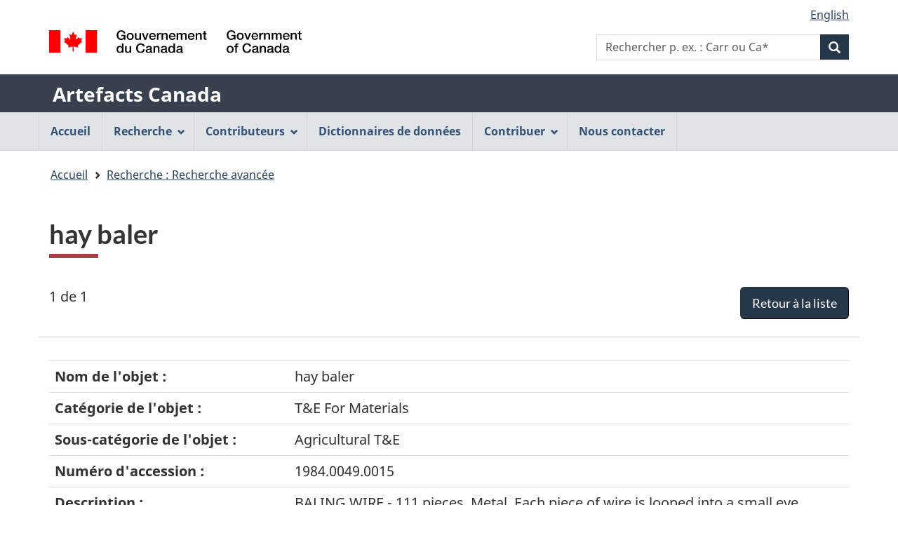

--- FILE ---
content_type: text/html;charset=UTF-8
request_url: https://app.pch.gc.ca/application/artefacts_hum/detailler_detail.app?d=ABZW1984.0049.0015&w=&t=5&i=false&n=0&p=a&o=&f=&k=&pID=44797&r=50&s=s&in=Fort+Steele+Heritage+Town&colId=&v=none&l=l&lang=fr
body_size: 5093
content:
<!DOCTYPE html>
<!--[if lt IE 9]><html class="no-js lt-ie9" lang="fr" dir="ltr"><![endif]-->
<!--[if gt IE 8]><!--><html class="no-js" lang="fr" dir="ltr"><!--<![endif]-->
	<head>
		<meta charset="utf-8">
		<!-- Web Experience Toolkit (WET) / Boîte à outils de l'expérience Web (BOEW) wet-boew.github.io/wet-boew/License-en.html / wet-boew.github.io/wet-boew/Licence-fr.html -->
		<title >hay baler - Artefacts Canada - Canada.ca</title>
		<meta content="width=device-width,initial-scale=1" name="viewport">
		
		<!-- Meta data -->
		<meta name="description" content="Artefacts Canada propose un accès à de l'information sur des millions d'objets de musées, fournis par des musées et des organismes patrimoniaux de partout au Canada." />
    <meta name="keywords" content="artefacts,musées,galeries d'art,collections de musées, beaux-arts,arts décoratifs,ethnologie,histoire,histoire sociale,artistes,collection,images d'art, répertoires nationaux canadiens,information de musées, objets de musées,images de musées,musées canadiens,patrimoine canadien, collections numérisées, archéologie, sciences et technologies" />
    <meta name="dcterms.title" content="Artefacts Canada" />
    <meta name="dcterms.subject" content="Artefact; Musée; Galerie d'art; Collection muséale; Base de données; Arts; Ethnologie; Histoire; Sciences humaines" />
    <meta name="dcterms.creator" content="Gouvernement du Canada, Ministère du Patrimoine canadien, Réseau canadien d'information sur le patrimoine" />
    <meta name="dcterms.issued" content="1998-01-01" />
    <meta name="dcterms.modified" content="2006-08-24" />
    <meta name="dcterms.language" content="fre" />
    
    <script src="https://ajax.googleapis.com/ajax/libs/jquery/3.3.1/jquery.min.js"></script>
    <script src="https://app.pch.gc.ca/application/artefacts_hum/resources/js/ac.js"></script>
    <link rel="stylesheet" href="https://app.pch.gc.ca/application/artefacts_hum/resources/css/ac.css" />
		<!-- Meta data-->
		<!-- Load closure template scripts -->
	    <script src="//www.canada.ca/etc/designs/canada/cdts/gcweb/v5_0_4/cdts/compiled/soyutils.js"></script>
	    <script src="//www.canada.ca/etc/designs/canada/cdts/gcweb/v5_0_4/cdts/compiled/wet-fr.js"></script>
		<noscript>
			<!-- Write closure fall-back static file -->
			<!--[if gte IE 9 | !IE ]><!-->
<link href="https://www.canada.ca/etc/designs/canada/cdts/gcweb/v5_0_4/wet-boew/assets/favicon.ico" rel="icon" type="image/x-icon">
<link rel="stylesheet" href="https://www.canada.ca/etc/designs/canada/cdts/gcweb/v5_0_4/wet-boew/css/theme.min.css" integrity="sha512-TnW6eFyZZiRuaOHkqjArxdDAftdNat1ZOifNsmEHL3HZ6BKnUB2TrWSybHGapzt3irVO0YSSDRSG0z0+pms4CQ==" crossorigin="anonymous">
<link rel="stylesheet" href="https://www.canada.ca/etc/designs/canada/cdts/gcweb/v5_0_4/cdts/cdtsfixes.css" integrity="sha512-O8/COC4Cq1nQOxirAImSFJ1/ZrAHwbpiwr+A5mub0T9sbEfCb5NlcQc872m32R8IKAUO+9R4olSntWMvwgav5Q==" crossorigin="anonymous">
<!--<![endif]-->
<!--[if lt IE 9]>
<link href="https://www.canada.ca/etc/designs/canada/cdts/gcweb/v5_0_4/wet-boew/assets/favicon.ico" rel="shortcut icon">


<![endif]-->
<!--[if lte IE 9]><![endif]-->
<!-- Are you using the application templates? If so add the following CSS file -->
<!-- <link rel="stylesheet" href="https://www.canada.ca/etc/designs/canada/cdts/gcweb/v5_0_4/cdts/cdtsapps.css" integrity="sha512-pllArZYYppb/vU1WgEXGBshnLiCGBJUWdhEpuCoedOktwLkY1MvwUdCDctGv5K0lr/BcPEe8bh5oRpJWZjsqkA==" crossorigin="anonymous">-->
<link rel="stylesheet" href="https://www.canada.ca/etc/designs/canada/cdts/gcweb/v5_0_4/wet-boew/css/noscript.min.css" integrity="sha512-7DQjwfu2NyIcUk05DMhAL36nQoXO4BuI+HEbWjlOkG2llAHHiGYVROsWLNSIaGeu+P8BfQgUjZsNyxbSfQMkmA==" crossorigin="anonymous">
<link rel="stylesheet" href="https://www.canada.ca/etc/designs/canada/cdts/gcweb/v5_0_4/cdts/cdtsnoscript.css" integrity="sha512-pKYJ8b1T/bA9RGk3wPeYyVwa6ATJC9d6nIglnmkX/JYP11LzwBTh2FgEEGPU2fcff6OIgOHEMavI26s2gltejg==" crossorigin="anonymous">
			<!-- refTop.html -->

			<link rel="stylesheet" href="https://www.canada.ca/etc/designs/canada/cdts/gcweb/v5_0_4/cdts/cdtsapps.css" />
		</noscript>
		<!-- Write closure template -->
		<script>
			document.write(wet.builder.refTop({
				"isApplication": true
			}));
		</script>
		<!-- Header includes -->
		
		<!-- Header includes-->
		<script src="/resources/v5_0_4/js/custom-gcapp.js"></script>
		<!-- PROPERTY_TEMPLATE_VERSION: v5_0_4 -->
		<!-- PROPERTY_BROKER_VERSION: 1.0.0 -->
	</head>
	<body vocab="https://schema.org/" typeof="WebPage" class="provisional">
		
    <!-- Start Google Tag Manager -->
     
			<!-- Google tag (gtag.js) -->
			<script async src="https://www.googletagmanager.com/gtag/js?id=G-NQ5FHNS9MG"></script>
			<script> window.dataLayer = window.dataLayer || [];
				function gtag(){dataLayer.push(arguments);} gtag('js', new Date()); gtag('config', 'G-NQ5FHNS9MG');
			</script>
     
     <!-- End Google Tag Manager -->

		<div id="def-top">
			<!-- NOTE: Static fallback content taken from /app/cls/WET/gcweb/v5_0_4/cdts/static/top-fr.html
							This will get replaced by the wet.builder.appTop() javascript and is here to
							give a somewhat presentable layout if they don't have JS enabled -->
			<!-- NOTE: We need to replace the app name and root URL so we can't just grab and replace their
					content on the fly. This should be reviewed for every upgrade and modified accordingly -->
			<nav aria-label="Ignorer les liens">
			<ul id="wb-tphp">
			<li class="wb-slc"><a class="wb-sl" href="#wb-cont">Passer au contenu principal</a></li>
			<li class="wb-slc visible-xs visible-sm visible-md visible-lg"><a class="wb-sl" href="#wb-info">Passer à «&#160;À propos de cette application Web&#160;»</a></li>
			</ul>
			</nav>
			<header aria-label="Gouvernement du Canada">
			<div id="wb-bnr" class="container">
			<div class="row">
			<div class="brand col-xs-9 col-sm-5 col-md-4" property="publisher" typeof="GovernmentOrganization">
			<img src="https://www.canada.ca/etc/designs/canada/cdts/gcweb/v5_0_4/wet-boew/assets/sig-blk-fr.svg" alt="Gouvernement du Canada" property="logo">
			<span class="wb-inv"> / <span lang="en">Government of Canada</span></span>
			<meta property="name" content="Gouvernement du Canada">
			<meta property="areaServed" typeof="Country" content="Canada">
			<link property="logo" href="https://www.canada.ca/etc/designs/canada/cdts/gcweb/v5_0_4/wet-boew/assets/wmms-blk.svg">
			</div>
			</div>
			</div>
			<div class="app-bar">
			<div class="container">
			<div class="row">
			<section class="col-xs-12">
			<h2 class="wb-inv">Nom de l&#39;application Web</h2>
			<a class="app-name" href="https://app.pch.gc.ca/application/artefacts_hum/indice_index.app">Artefacts Canada</a>
			</section>
			</div>
			</div>
			</div>
			</header>
		</div>
		
		<!-- Write closure template -->
		<!-- 
		 -->
  	    
	        <script>
				var defTop = document.getElementById("def-top");
				defTop.outerHTML = wet.builder.appTop({"menuPath":"https:\/\/app.pch.gc.ca\/application\/artefacts_hum\/menu.app","appName":[{"href":"https:\/\/app.pch.gc.ca\/application\/artefacts_hum\/indice_index.app","text":"Artefacts Canada"}],"customSearch":[{"action":"https:\/\/app.pch.gc.ca\/application\/artefacts_hum\/humaines_humanities.app","placeholder":"p. ex. : Carr ou Ca*"}],"lngLinks":[{"href":"https:\/\/app.pch.gc.ca\/application\/artefacts_hum\/detailler_detail.app?lang=en\u0026amp;d=ABZW1984.0049.0015\u0026amp;w=\u0026amp;t=5\u0026amp;i=false\u0026amp;n=0\u0026amp;p=a\u0026amp;o=\u0026amp;f=\u0026amp;k=\u0026amp;pID=44797\u0026amp;r=50\u0026amp;s=s\u0026amp;in=Fort+Steele+Heritage+Town\u0026amp;colId=\u0026amp;v=none\u0026amp;l=l","text":"English","lang":"en"}],"breadcrumbs":[{"title":"Accueil","href":"https:\/\/app.pch.gc.ca\/application\/artefacts_hum\/indice_index.app"},{"title":"Recherche : Recherche avanc\u00E9e","href":"https:\/\/app.pch.gc.ca\/application\/artefacts_hum\/re_as.app?i=false\u0026amp;n=0\u0026amp;p=a\u0026amp;o=\u0026amp;f=\u0026amp;k=\u0026amp;pID=44797\u0026amp;r=50\u0026amp;s=s\u0026amp;v=none\u0026amp;l=l\u0026amp;lang=fr"}]});
			</script>
		
		<main role="main" property="mainContentOfPage" class="container">
			<h1 id="wb-cont"><span lang="en">hay baler</span></h1>
			<span class="wb-sessto"
					data-wb-sessto="{&quot;inactivity&quot;:3300000,&quot;reactionTime&quot;:300000,&quot;sessionalive&quot;:3302000,&quot;logouturl&quot;:&quot;https://app.pch.gc.ca/application/artefacts_hum/re_as.app?rsel=1&quot;,&quot;refreshCallbackUrl&quot;:&quot;https://app.pch.gc.ca/application/artefacts_hum/sess-cb&quot;,&quot;method&quot;:&quot;GET&quot;}"></span> 
			
            <!-- Notifications begins -->
            
                            
            <!-- Notifications ends -->
   
			<div class="mrgn-bttm-md" id="rec-resultsnav-tag">

			<!-- Print the record of total records message -->
			<span class="pstn-lft-sm mrgn-tp-lg mrgn-lft-md">1 de 1</span>
			<br />
			<!-- Display back to list -->
			<span class="mrgn-rght-md"><a href="https://app.pch.gc.ca/application/artefacts_hum/re_as.app?i=false&amp;n=0&amp;p=a&amp;o=&amp;f=&amp;k=&amp;pID=44797&amp;r=50&amp;s=s&amp;v=none&amp;l=l&amp;lang=fr" class="btn btn-primary btn-lg pull-right">Retour &agrave; la liste</a></span>
			<br />
			
			<!-- Navigation -->
			<ul class="pager mrgn-bttm-0">
				<li class="previous disabled">
					<!-- First record link -->
				</li>
				<li class="previous disabled">
					<!-- Previous record link -->
				</li>
				<li class="next disabled">
					<!-- next record link -->
				</li>
				<li class="next disabled">
					<!-- Last record link -->
				</li>
			</ul>
		</div>

		<div class="row">
	        <div class="col-md-12 brdr-tp">
	        <br />
	        </div>
        </div>

        <div class="mrgn-bttm-xl table-responsive">
            <table class="table">
                    <tr>
                        <th class="b w30p">Nom de l'objet :</th>
                        <td><span lang="en">hay baler</span>
                        </td>                       
                    </tr>
                    <tr>
                        <th class="b w30p">Catégorie de l'objet :</th>
                        <td><span lang="en">T&E For Materials</span>
                        </td>                       
                    </tr>
                    <tr>
                        <th class="b w30p">Sous-catégorie de l'objet :</th>
                        <td><span lang="en">Agricultural T&E</span>
                        </td>                       
                    </tr>
                    <tr>
                        <th class="b w30p">Numéro d'accession :</th>
                        <td>1984.0049.0015
                        </td>                       
                    </tr>
                    <tr>
                        <th class="b w30p">Description :</th>
                        <td><span lang="en">BALING WIRE - 111 pieces. Metal. Each piece of wire is looped into a small eye (2.0cm x 1.4cm) at one end, the wire is doubled back and twisted around the baling wire for 5.5cm under the eye. Other end of the wire is blunt. DIMENSIONS: 294.5cm x 0.7cm.</span>
                        </td>                       
                    </tr>
                    <tr>
                        <th class="b w30p">Département :</th>
                        <td><span lang="en">B.C. Heritage Branch</span>
                        </td>                       
                    </tr>
                    <tr>
                        <th class="b w30p">Établissement :</th>
                        <td>
		                        <a href="http://www.fortsteele.ca/" target="_blank"><span lang="en">Fort Steele Heritage Town</span></a>&#160;							
	                    		<a class="ui-link align-top" target="_blank" href="http://www.facebook.com/fortsteeleheritagetown"><img src="https://app.pch.gc.ca/application/artefacts_hum/jakarta.faces.resource/logo_facebook.jpg.app?ln=images" alt="" /><span class="wb-inv">Facebook-<span lang="en">Fort Steele Heritage Town</span></span></a>&#160;                   
	                        	<a class="ui-link align-top" target="_blank" href="http://twitter.com/fortsteele"><img src="https://app.pch.gc.ca/application/artefacts_hum/jakarta.faces.resource/logo_x.jpg.app?ln=images" alt="" /><span class="wb-inv">Twitter-<span lang="en">Fort Steele Heritage Town</span></span></a>&#160;
	                                                               
	                    		
                        </td>                       
                    </tr>
                    <tr>
                        <th class="b w30p">Ville de l'établissement :</th>
                        <td><span lang="en">Fort Steele</span>
                        </td>                       
                    </tr>
                    <tr>
                        <th class="b w30p">Province de l'établissement :</th>
                        <td><span lang="en">British Columbia</span>
                        </td>                       
                    </tr>                
            </table>
        </div>
		<div class="mrgn-bttm-md" id="rec-resultsnav-tag-footer">

			<!-- Print the record of total records message -->
			<span class="pstn-lft-sm mrgn-tp-lg mrgn-lft-md"></span>
			<br />
			<!-- Display back to list -->
			<span class="mrgn-rght-md"></span>
			<br />
			
			<!-- Navigation -->
			<ul class="pager mrgn-bttm-0">
				<li class="previous disabled">
					<!-- First record link -->
				</li>
				<li class="previous disabled">
					<!-- Previous record link -->
				</li>
				<li class="next disabled">
					<!-- next record link -->
				</li>
				<li class="next disabled">
					<!-- Last record link -->
				</li>
			</ul>
		</div>

        <script>
		    document.addEventListener('DOMContentLoaded', function(event) {
		    	updateLeftNav(5)
		    });
	    </script>
			<div class="clearfix"></div>
            
       <!--  notices -->
       
    
			
			<div id="def-preFooter">
				<!-- Write closure fall-back static file -->
				<section class="pagedetails ">
<h2 class="wb-inv">"Détails de la page"</h2>
<div class="row">
<div class="col-xs-12">
<dl id="wb-dtmd">
<dt>Date de modification&#160;:&#32;</dt>
<dd><time property="dateModified">2019-03-01</time></dd>
</dl>
</div>
</div>
</section>
				
				<!-- /ROOT/app/cls/WET/gcweb/v5_0_4/cdts/static/preFooter-en.html -->
				</div>
			<!-- Write closure template -->
	  	    
		        <script>
					var defPreFooter = document.getElementById("def-preFooter");
					defPreFooter.outerHTML = wet.builder.preFooter({"dateModified":"2006-08-24","showFeedback":{"enabled":false},"showShare":false});
				</script>
			
		</main>
		<div id="def-footer">
			<!-- Write closure fall-back static file -->
        	<footer id="wb-info">
<div class="gc-sub-footer">
<div class="container d-flex align-items-center">
<nav aria-labelledby="aboutWebApp">
<h3 class="wb-inv" id="aboutWebApp">Organisation du gouvernement du Canada</h3>
<ul>
<li><a href="https://www.canada.ca/fr/transparence/avis.html">Avis</a></li>
<li><a href="https://www.canada.ca/fr/transparence/confidentialite.html">Confidentialité</a></li>
</ul>
</nav>
<div class="col-xs-6 visible-sm visible-xs tofpg">
<a href="#wb-cont">Haut de la page <span class="glyphicon glyphicon-chevron-up"></span></a>
</div>
<div class="wtrmrk align-self-end">
<img src="https://www.canada.ca/etc/designs/canada/cdts/gcweb/v5_0_4/wet-boew/assets/wmms-blk.svg" alt="Symbole du gouvernement du Canada">
</div>
</div>
</div>
</footer>
		</div>
		<!-- Write closure template -->
  	    
	        <script>
		        var defFooter = document.getElementById("def-footer");
				defFooter.outerHTML = wet.builder.appFooter({"footerSections":null,"showFeatures":false});
			</script>
		
		<!-- Write closure template -->
		<script>
			document.write(wet.builder.refFooter({
				"isApplication": true
			}));
		</script>
		<!-- Post-footer includes -->
		
		<!-- Post-footer includes-->
	    
	    
	        <script>
			        document.addEventListener('DOMContentLoaded', function(event) {
			        	replaceLogoLink("");
		        });
	        </script>
	    
	</body>
</html>
